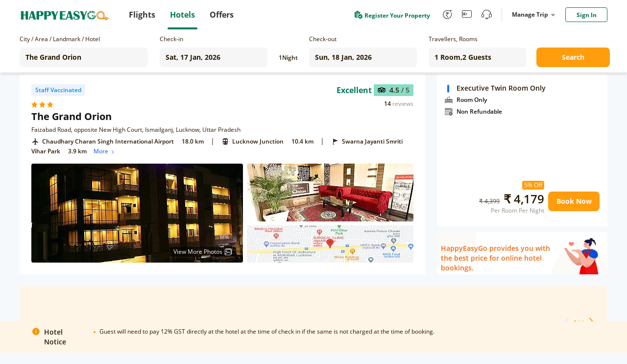

--- FILE ---
content_type: text/javascript; charset=utf-8
request_url: https://app.link/_r?sdk=web2.86.5&branch_key=key_live_njNf9pTQ8Cb84QbSjaZ6GmkgzFo9TXhJ&callback=branch_callback__0
body_size: 74
content:
/**/ typeof branch_callback__0 === 'function' && branch_callback__0("1541097870781453951");

--- FILE ---
content_type: text/plain;charset=utf-8
request_url: https://hotel.happyeasygo.com/api/web/room_type/5ea5181b1b8509363ce0289e/getGoogleImage?lu=https%3A%2F%2Fmaps.googleapis.com%2Fmaps%2Fapi%2Fstaticmap%3Fzoom%3D15%26size%3D600x240%26maptype%3Droadmap%26markers%3Danchor%3Acentercenter%257C26.8737%2C81.0109%26key%3DAIzaSyCsisZ7jQBG2M4JURe2-2wQvpUOY6od7JE&ls=w_340,h_96,limit_0/quality,q_80/sharpen,100
body_size: 39
content:
https://hotelstatic.happyeasygo.com/hotelMap/5ea5181b1b8509363ce0289e/google/image/839451df083457307adaacd934a7efbf.jpg